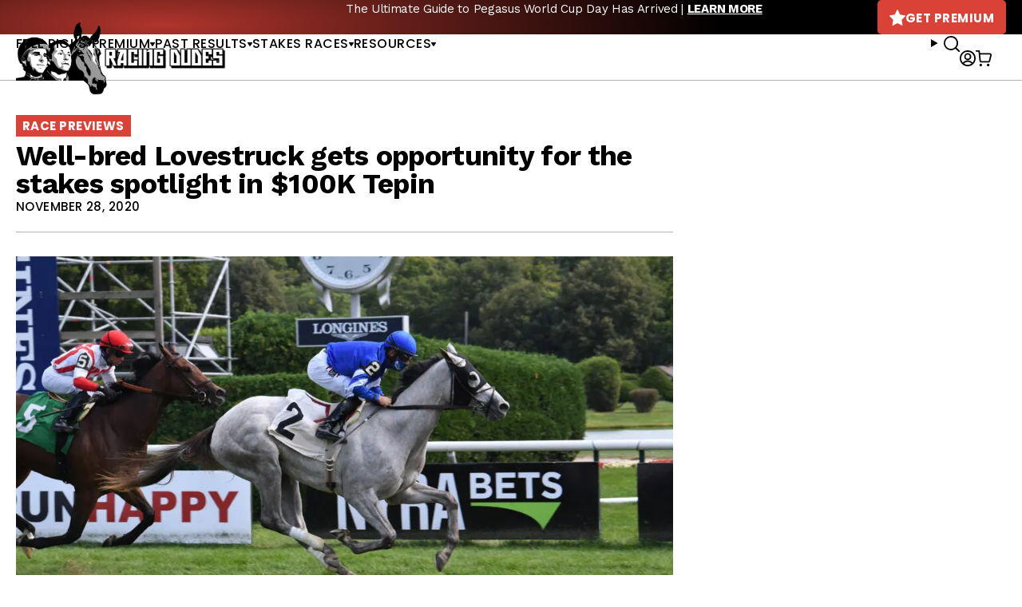

--- FILE ---
content_type: text/javascript; charset=utf-8
request_url: https://api.getdrip.com/client/track?url=https%3A%2F%2Fracingdudes.com%2Fwell-bred-lovestruck-gets-opportunity-for-the-stakes-spotlight-in-100k-tepin%2F&visitor_uuid=0c8b678416e64eaeae34d0e897192d93&_action=Visited%20a%20page&source=drip&drip_account_id=1895998&callback=Drip_74145062
body_size: -171
content:
Drip_74145062({ success: true, visitor_uuid: "0c8b678416e64eaeae34d0e897192d93", anonymous: true });

--- FILE ---
content_type: text/javascript; charset=utf-8
request_url: https://api.getdrip.com/client/events/visit?drip_account_id=1895998&referrer=&url=https%3A%2F%2Fracingdudes.com%2Fwell-bred-lovestruck-gets-opportunity-for-the-stakes-spotlight-in-100k-tepin%2F&domain=racingdudes.com&time_zone=UTC&enable_third_party_cookies=f&callback=Drip_111060397
body_size: -182
content:
Drip_111060397({ success: true, visitor_uuid: "0c8b678416e64eaeae34d0e897192d93" });